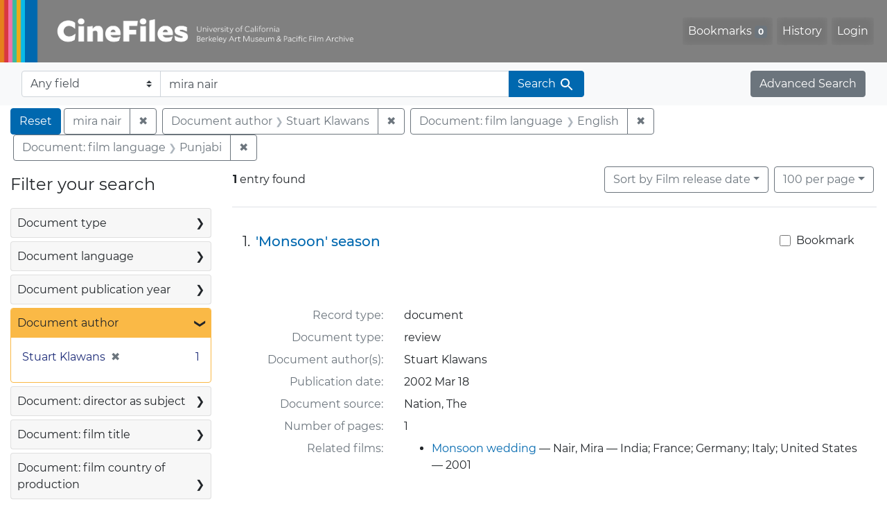

--- FILE ---
content_type: text/html; charset=UTF-8
request_url: https://cinefiles.bampfa.berkeley.edu/?f%5Bauthor_ss%5D%5B%5D=Stuart+Klawans&f%5Bfilmlanguage_ss%5D%5B%5D=English&f%5Bfilmlanguage_ss%5D%5B%5D=Punjabi&per_page=100&q=mira+nair&search_field=text&sort=film_year_ss+asc
body_size: 1876
content:
<!DOCTYPE html>
<html lang="en">
<head>
    <meta charset="utf-8">
    <meta name="viewport" content="width=device-width, initial-scale=1">
    <title></title>
    <style>
        body {
            font-family: "Arial";
        }
    </style>
    <script type="text/javascript">
    window.awsWafCookieDomainList = [];
    window.gokuProps = {
"key":"AQIDAHjcYu/GjX+QlghicBgQ/7bFaQZ+m5FKCMDnO+vTbNg96AGnsJGnZ+3aiBJ/OvDq3uT9AAAAfjB8BgkqhkiG9w0BBwagbzBtAgEAMGgGCSqGSIb3DQEHATAeBglghkgBZQMEAS4wEQQMxaKLzRMrU29Lf6EdAgEQgDtig2yrir3gPRVdxMqIGGw1Hb741cNKtHbFzZ1HZ4B5AOjsgVtnYORvr/DOeiRwS/PKS6mDt9IeUcsXhQ==",
          "iv":"CgAFiDiTuwAABk1k",
          "context":"osxBtdVo8FQkZq8wk3OaDVF7ue2b8trE0Y4RzjQjnIRJS/BqwGIEkK8herCwYzB9Oh2S/bMfbElDY3/woquXtxGtvS1o2RXiuExzlZg5HYRQjbAa5Umw1iefpFkXUdp8x+jApkobisRleP3XNHWQsDlWUclbMMQx0i0Hg+kf6l4T7Erj1ZYKrAhWCARU6TWHbhvhe707w7bZb+GNvxryfwgt7emV/BwMbAnau/1oS/BIOew0p/c/Et8nOOPA4kQt1ZepphbF/pmcPCZ5M7P3Q32jmmvl2EWP1KU4WWMfNuik2aspVmj3NOwBJGnNLezFtl3Q6OMJ+2/gpE2Z/oGG4TbTAv+lnnnpN/sRFv04wItWZsiij6T0+A=="
};
    </script>
    <script src="https://974b475a716f.9203e88a.us-west-2.token.awswaf.com/974b475a716f/17c49ca3d867/797901c5f1ed/challenge.js"></script>
</head>
<body>
    <div id="challenge-container"></div>
    <script type="text/javascript">
        AwsWafIntegration.saveReferrer();
        AwsWafIntegration.checkForceRefresh().then((forceRefresh) => {
            if (forceRefresh) {
                AwsWafIntegration.forceRefreshToken().then(() => {
                    window.location.reload(true);
                });
            } else {
                AwsWafIntegration.getToken().then(() => {
                    window.location.reload(true);
                });
            }
        });
    </script>
    <noscript>
        <h1>JavaScript is disabled</h1>
        In order to continue, we need to verify that you're not a robot.
        This requires JavaScript. Enable JavaScript and then reload the page.
    </noscript>
</body>
</html>

--- FILE ---
content_type: text/html; charset=utf-8
request_url: https://cinefiles.bampfa.berkeley.edu/?f%5Bauthor_ss%5D%5B%5D=Stuart+Klawans&f%5Bfilmlanguage_ss%5D%5B%5D=English&f%5Bfilmlanguage_ss%5D%5B%5D=Punjabi&per_page=100&q=mira+nair&search_field=text&sort=film_year_ss+asc
body_size: 7498
content:



<!DOCTYPE html>
<html class="no-js" lang="en">
  <head>
    <!-- Google tag (gtag.js) -->
    <!-- CS-9131 -->
    <script async src="https://www.googletagmanager.com/gtag/js?id=G-F36LY096KS"></script>
    <script>
      window.dataLayer = window.dataLayer || [];
      function gtag(){dataLayer.push(arguments);}
      gtag('js', new Date());

      gtag('config', 'G-F36LY096KS');
    </script>

    <!-- HMP-380 -->
    <script async src='https://siteimproveanalytics.com/js/siteanalyze_6294756.js'></script>

    <meta charset="utf-8">
    <meta http-equiv="Content-Type" content="text/html; charset=utf-8">
    <meta name="viewport" content="width=device-width, initial-scale=1, shrink-to-fit=no">

    <!-- Internet Explorer use the highest version available -->
    <meta http-equiv="X-UA-Compatible" content="IE=edge">

    <title>mira nair / Document author: Stuart Klawans / Document: film language: English and Punjabi - CineFiles Search Results</title>
    <link href="https://cinefiles.bampfa.berkeley.edu/catalog/opensearch.xml" title="CineFiles" type="application/opensearchdescription+xml" rel="search" />
    <link rel="icon" type="image/x-icon" href="/assets/favicon-1f0110409ab0fbad9ace613013f97b1a538d058ac625dd929274d5dfd74bc92f.png" />
    <link rel="stylesheet" href="/assets/application-d20ef64e485579514ca28bd1390269d6b0f037c6aa05b5cc5a8bce1180a6c68c.css" media="all" />
    <script src="/assets/application-259ee017fd9a8722ab452651f01d10bf484797daee30149bf2e2b61549316aa7.js"></script>

    <meta name="csrf-param" content="authenticity_token" />
<meta name="csrf-token" content="b2n56zLQbudT41AUn7nA7fdgDllFhJQDsQTiQe99UDEwv_FsnyTbWV2qrTrMuoCQx-JHMfpK0C0c3tGibzjVwg" />
      <meta name="totalResults" content="1" />
<meta name="startIndex" content="0" />
<meta name="itemsPerPage" content="100" />

  <link rel="alternate" type="application/rss+xml" title="RSS for results" href="/catalog.rss?f%5Bauthor_ss%5D%5B%5D=Stuart+Klawans&amp;f%5Bfilmlanguage_ss%5D%5B%5D=English&amp;f%5Bfilmlanguage_ss%5D%5B%5D=Punjabi&amp;per_page=100&amp;q=mira+nair&amp;search_field=text&amp;sort=film_year_ss+asc" />
  <link rel="alternate" type="application/atom+xml" title="Atom for results" href="/catalog.atom?f%5Bauthor_ss%5D%5B%5D=Stuart+Klawans&amp;f%5Bfilmlanguage_ss%5D%5B%5D=English&amp;f%5Bfilmlanguage_ss%5D%5B%5D=Punjabi&amp;per_page=100&amp;q=mira+nair&amp;search_field=text&amp;sort=film_year_ss+asc" />
  <link rel="alternate" type="application/json" title="JSON" href="/catalog.json?f%5Bauthor_ss%5D%5B%5D=Stuart+Klawans&amp;f%5Bfilmlanguage_ss%5D%5B%5D=English&amp;f%5Bfilmlanguage_ss%5D%5B%5D=Punjabi&amp;per_page=100&amp;q=mira+nair&amp;search_field=text&amp;sort=film_year_ss+asc" />


    <meta name="twitter:card" content="summary_large_image"/>
<meta name="twitter:site" content="@bampfa"/>
  <meta property="og:url"         content="https://cinefiles.bampfa.berkeley.edu/"/>
  <meta property="og:title"       content="CineFiles" />
  <meta property="og:creator" content="UC Berkeley Art Museum and Pacific Film Archive" />
  <meta property="og:description" content="CineFiles is a free online database of film documentation and ephemera" />
  <meta property="og:image"       content="https://cinefiles.bampfa.berkeley.edu/site_image.jpg" />
  <meta property="twitter:image:alt" content="Three frames of film from Bruce Baillie's All My Life"/>



  </head>
  <body class="blacklight-catalog blacklight-catalog-index">
    <nav id="skip-link" role="navigation" aria-label="Skip links">
      <a class="element-invisible element-focusable rounded-bottom py-2 px-3" data-turbolinks="false" href="#search_field">Skip to search</a>
      <a class="element-invisible element-focusable rounded-bottom py-2 px-3" data-turbolinks="false" href="#main-container">Skip to main content</a>
          <a class="element-invisible element-focusable rounded-bottom py-2 px-3" data-turbolinks="false" href="#documents">Skip to first result</a>

    </nav>
    <nav class="navbar navbar-expand-md navbar-dark bg-dark topbar p-0 pr-3" role="navigation">
  <div class="container-fluid p-0">
    <a class="navbar-brand m-0 p-0" href="/" title="CineFiles homepage">
      <img src="/header-cinefiles.png" alt="cinefiles banner logo, with multiple color stripes at left, the word cinefiles, and the phrase university of california berkeley art museum and pacific film archive">
    </a>
    <button class="navbar-toggler" type="button" data-toggle="collapse" data-bs-toggle="collapse" data-target="#user-util-collapse" data-bs-target="#user-util-collapse" aria-controls="user-util-collapse" aria-expanded="false" aria-label="Toggle navigation">
      <span class="navbar-toggler-icon"></span>
    </button>
    <div class="collapse navbar-collapse justify-content-md-end pl-2 pl-md-0" id="user-util-collapse">
      <ul aria-label="main navigation links" class="navbar-nav">
  
    <li class="nav-item"><a id="bookmarks_nav" class="nav-link" href="/bookmarks">
  Bookmarks
<span class="badge badge-secondary bg-secondary" data-role='bookmark-counter'>0</span>
</a></li>

    <li class="nav-item"><a aria-label="Search History" class="nav-link" href="/search_history">History</a>
</li>

    <li class="nav-item">
      <a class="nav-link" href="/users/sign_in">Login</a>
    </li>
</ul>

    </div>
  </div>
</nav>

<div class="navbar navbar-search bg-light mb-1" role="search">
  <div class="container-fluid">
    <form class="search-query-form" action="https://cinefiles.bampfa.berkeley.edu/" accept-charset="UTF-8" method="get">
  <input type="hidden" name="f[author_ss][]" value="Stuart Klawans" autocomplete="off" />
<input type="hidden" name="f[filmlanguage_ss][]" value="English" autocomplete="off" />
<input type="hidden" name="f[filmlanguage_ss][]" value="Punjabi" autocomplete="off" />
<input type="hidden" name="per_page" value="100" autocomplete="off" />
<input type="hidden" name="sort" value="film_year_ss asc" autocomplete="off" />
    <label for="search-bar-search_field" class="sr-only visually-hidden">Search in</label>
  <div class="input-group">
    

      <select name="search_field" id="search-bar-search_field" class="custom-select form-select search-field" autocomplete="off"><option selected="selected" value="text">Any field</option>
<option value="doctype_txt">Document type</option>
<option value="source_txt">Document source</option>
<option value="author_txt">Document author</option>
<option value="doclanguage_txt">Document language</option>
<option value="pubdate_txt">Document publication year</option>
<option value="director_txt">Document: director as subject</option>
<option value="title_txt">Document: film title</option>
<option value="country_txt">Document: film country</option>
<option value="filmyear_txt">Document: film year</option>
<option value="filmlanguage_txt">Document: film language</option>
<option value="docnamesubject_txt">Document name subject</option>
<option value="film_id_ss">Film ID</option></select>

    <input type="text" name="q" id="search-bar-q" value="mira nair" placeholder="Enter a few keywords here to get started..." class="search-q q form-control rounded-0" autocomplete="on" aria-label="search for keywords" data-autocomplete-enabled="false" />

    <span class="input-group-append">
      
      <button class="btn btn-primary search-btn" type="submit" id="search-bar-search"><span class="submit-search-text">Search</span><span class="blacklight-icons blacklight-icon-search" aria-hidden="true"><?xml version="1.0"?>
<svg width="24" height="24" viewBox="0 0 24 24" role="img">
  <path fill="none" d="M0 0h24v24H0V0z"/>
  <path d="M15.5 14h-.79l-.28-.27C15.41 12.59 16 11.11 16 9.5 16 5.91 13.09 3 9.5 3S3 5.91 3 9.5 5.91 16 9.5 16c1.61 0 3.09-.59 4.23-1.57l.27.28v.79l5 4.99L20.49 19l-4.99-5zm-6 0C7.01 14 5 11.99 5 9.5S7.01 5 9.5 5 14 7.01 14 9.5 11.99 14 9.5 14z"/>
</svg>
</span></button>
    </span>
  </div>
</form>

    <a class="advanced_search btn btn-secondary" href="/advanced?f%5Bauthor_ss%5D%5B%5D=Stuart+Klawans&amp;f%5Bfilmlanguage_ss%5D%5B%5D=English&amp;f%5Bfilmlanguage_ss%5D%5B%5D=Punjabi&amp;per_page=100&amp;q=mira+nair&amp;search_field=text&amp;sort=film_year_ss+asc">Advanced Search</a>
  </div>
</div>

  <main id="main-container" class="container-fluid" role="main" aria-label="Main content">
      <h1 class="sr-only visually-hidden top-content-title">Search</h1>

      <div id="appliedParams" class="clearfix constraints-container">
      <h2 class="sr-only visually-hidden">Search Constraints</h2>

      <a class="catalog_startOverLink btn btn-primary" aria-label="Reset Search" href="/">Reset</a>

      <span class="constraints-label sr-only visually-hidden">You searched for:</span>
      
<span class="btn-group applied-filter constraint query">
  <span class="constraint-value btn btn-outline-secondary">
      <span class="filter-value">mira nair</span>
  </span>
    <a class="btn btn-outline-secondary remove" href="/?f%5Bauthor_ss%5D%5B%5D=Stuart+Klawans&amp;f%5Bfilmlanguage_ss%5D%5B%5D=English&amp;f%5Bfilmlanguage_ss%5D%5B%5D=Punjabi&amp;per_page=100&amp;search_field=text&amp;sort=film_year_ss+asc">
      <span class="remove-icon" aria-hidden="true">✖</span>
      <span class="sr-only visually-hidden">
        Remove constraint mira nair
      </span>
</a></span>


<span class="btn-group applied-filter constraint filter filter-author_ss">
  <span class="constraint-value btn btn-outline-secondary">
      <span class="filter-name">Document author</span>
      <span class="filter-value">Stuart Klawans</span>
  </span>
    <a class="btn btn-outline-secondary remove" href="/?f%5Bfilmlanguage_ss%5D%5B%5D=English&amp;f%5Bfilmlanguage_ss%5D%5B%5D=Punjabi&amp;per_page=100&amp;q=mira+nair&amp;search_field=text&amp;sort=film_year_ss+asc">
      <span class="remove-icon" aria-hidden="true">✖</span>
      <span class="sr-only visually-hidden">
        Remove constraint Document author: Stuart Klawans
      </span>
</a></span>



<span class="btn-group applied-filter constraint filter filter-filmlanguage_ss">
  <span class="constraint-value btn btn-outline-secondary">
      <span class="filter-name">Document: film language</span>
      <span class="filter-value">English</span>
  </span>
    <a class="btn btn-outline-secondary remove" href="/?f%5Bauthor_ss%5D%5B%5D=Stuart+Klawans&amp;f%5Bfilmlanguage_ss%5D%5B%5D=Punjabi&amp;per_page=100&amp;q=mira+nair&amp;search_field=text&amp;sort=film_year_ss+asc">
      <span class="remove-icon" aria-hidden="true">✖</span>
      <span class="sr-only visually-hidden">
        Remove constraint Document: film language: English
      </span>
</a></span>



<span class="btn-group applied-filter constraint filter filter-filmlanguage_ss">
  <span class="constraint-value btn btn-outline-secondary">
      <span class="filter-name">Document: film language</span>
      <span class="filter-value">Punjabi</span>
  </span>
    <a class="btn btn-outline-secondary remove" href="/?f%5Bauthor_ss%5D%5B%5D=Stuart+Klawans&amp;f%5Bfilmlanguage_ss%5D%5B%5D=English&amp;per_page=100&amp;q=mira+nair&amp;search_field=text&amp;sort=film_year_ss+asc">
      <span class="remove-icon" aria-hidden="true">✖</span>
      <span class="sr-only visually-hidden">
        Remove constraint Document: film language: Punjabi
      </span>
</a></span>


    </div>



    <div class="row">
  <div class="col-md-12">
    <div id="main-flashes">
      <div class="flash_messages">
    
    
    
    
</div>

    </div>
  </div>
</div>


    <div class="row">
          <section id="content" class="col-lg-9 order-last" aria-label="search results">
      
  





<div id="sortAndPerPage" class="sort-pagination d-md-flex justify-content-between" role="navigation" aria-label="Results">
  <section class="pagination">
      <div class="page-links">
      <span class="page-entries">
        <strong>1</strong> entry found
      </span>
    </div>

</section>

  <div class="search-widgets">
          <div id="sort-dropdown" class="btn-group sort-dropdown">
  <button name="button" type="submit" class="btn btn-outline-secondary dropdown-toggle" aria-expanded="false" data-toggle="dropdown" data-bs-toggle="dropdown">Sort<span class="d-none d-sm-inline"> by Film release date</span><span class="caret"></span></button>

  <div class="dropdown-menu" role="menu">
      <a class="dropdown-item " role="menuitem" href="/?f%5Bauthor_ss%5D%5B%5D=Stuart+Klawans&amp;f%5Bfilmlanguage_ss%5D%5B%5D=English&amp;f%5Bfilmlanguage_ss%5D%5B%5D=Punjabi&amp;per_page=100&amp;q=mira+nair&amp;search_field=text&amp;sort=common_title_ss+asc">Title A-Z</a>
      <a class="dropdown-item " role="menuitem" href="/?f%5Bauthor_ss%5D%5B%5D=Stuart+Klawans&amp;f%5Bfilmlanguage_ss%5D%5B%5D=English&amp;f%5Bfilmlanguage_ss%5D%5B%5D=Punjabi&amp;per_page=100&amp;q=mira+nair&amp;search_field=text&amp;sort=common_title_ss+desc">Title Z-A</a>
      <a class="dropdown-item " role="menuitem" href="/?f%5Bauthor_ss%5D%5B%5D=Stuart+Klawans&amp;f%5Bfilmlanguage_ss%5D%5B%5D=English&amp;f%5Bfilmlanguage_ss%5D%5B%5D=Punjabi&amp;per_page=100&amp;q=mira+nair&amp;search_field=text&amp;sort=pubdatescalar_s+asc">Document publication date</a>
      <a class="dropdown-item active" role="menuitem" aria-current="page" href="/?f%5Bauthor_ss%5D%5B%5D=Stuart+Klawans&amp;f%5Bfilmlanguage_ss%5D%5B%5D=English&amp;f%5Bfilmlanguage_ss%5D%5B%5D=Punjabi&amp;per_page=100&amp;q=mira+nair&amp;search_field=text&amp;sort=film_year_ss+asc">Film release date</a>
  </div>
</div>



          <span class="sr-only visually-hidden">Number of results to display per page</span>
  <div id="per_page-dropdown" class="btn-group per_page-dropdown">
  <button name="button" type="submit" class="btn btn-outline-secondary dropdown-toggle" aria-expanded="false" data-toggle="dropdown" data-bs-toggle="dropdown">100<span class="sr-only visually-hidden"> per page</span><span class="d-none d-sm-inline"> per page</span><span class="caret"></span></button>

  <div class="dropdown-menu" role="menu">
      <a class="dropdown-item " role="menuitem" href="/?f%5Bauthor_ss%5D%5B%5D=Stuart+Klawans&amp;f%5Bfilmlanguage_ss%5D%5B%5D=English&amp;f%5Bfilmlanguage_ss%5D%5B%5D=Punjabi&amp;per_page=10&amp;q=mira+nair&amp;search_field=text&amp;sort=film_year_ss+asc">10<span class="sr-only visually-hidden"> per page</span></a>
      <a class="dropdown-item " role="menuitem" href="/?f%5Bauthor_ss%5D%5B%5D=Stuart+Klawans&amp;f%5Bfilmlanguage_ss%5D%5B%5D=English&amp;f%5Bfilmlanguage_ss%5D%5B%5D=Punjabi&amp;per_page=20&amp;q=mira+nair&amp;search_field=text&amp;sort=film_year_ss+asc">20<span class="sr-only visually-hidden"> per page</span></a>
      <a class="dropdown-item " role="menuitem" href="/?f%5Bauthor_ss%5D%5B%5D=Stuart+Klawans&amp;f%5Bfilmlanguage_ss%5D%5B%5D=English&amp;f%5Bfilmlanguage_ss%5D%5B%5D=Punjabi&amp;per_page=50&amp;q=mira+nair&amp;search_field=text&amp;sort=film_year_ss+asc">50<span class="sr-only visually-hidden"> per page</span></a>
      <a class="dropdown-item active" role="menuitem" aria-current="page" href="/?f%5Bauthor_ss%5D%5B%5D=Stuart+Klawans&amp;f%5Bfilmlanguage_ss%5D%5B%5D=English&amp;f%5Bfilmlanguage_ss%5D%5B%5D=Punjabi&amp;per_page=100&amp;q=mira+nair&amp;search_field=text&amp;sort=film_year_ss+asc">100<span class="sr-only visually-hidden"> per page</span></a>
  </div>
</div>


        

</div>
</div>


<h2 class="sr-only visually-hidden">Search Results</h2>

  <div id="documents" class="documents-list" tabindex="-1">
  <article data-document-id="49329" data-document-counter="1" itemscope="itemscope" itemtype="http://schema.org/Thing" class="document document-position-1">
  
        <div class="documentHeader row">

  <h3 class="index_title document-title-heading col-sm-9 col-lg-10">
      <span class="document-counter">
        1. 
      </span>
    <a data-context-href="/catalog/49329/track?counter=1&amp;document_id=49329&amp;per_page=100&amp;search_id=129837159" href="/catalog/49329">&#39;Monsoon&#39; season</a>
  </h3>

      <div class="index-document-functions col-sm-3 col-lg-2">
        <form class="bookmark-toggle" data-doc-id="49329" data-present="In Bookmarks&lt;span class=&quot;sr-only&quot;&gt;: document titled &#39;Monsoon&#39; season. Search result 1&lt;/span&gt;" data-absent="Bookmark &lt;span class=&quot;sr-only&quot;&gt;document titled &#39;Monsoon&#39; season. Search result 1&lt;/span&gt;" data-inprogress="Saving..." action="/bookmarks/49329" accept-charset="UTF-8" method="post"><input type="hidden" name="_method" value="put" autocomplete="off" /><input type="hidden" name="authenticity_token" value="NOUfwp7RnM3cGvUNt2nr14YIvVblsXPO_NV5bCLb8Pgkq4ZWXfcspYJ33MNvBaFOixs7kLSGLZLYkF0LPQImeg" autocomplete="off" />
  <input type="submit" name="commit" value="Bookmark" id="bookmark_toggle_49329" class="bookmark-add btn btn-outline-secondary" data-disable-with="Bookmark" />
</form>


</div>

</div>


  <div class="document-thumbnail">
      <a data-context-href="/catalog/49329/track?counter=1&amp;document_id=49329&amp;per_page=100&amp;search_id=129837159" aria-hidden="true" tabindex="-1" href="/catalog/49329"><img alt="review titled 'Monsoon' season, source: Nation, The" src="https://webapps.cspace.berkeley.edu/cinefiles/imageserver/blobs/d23da12b-5e7d-40ee-bfbf/derivatives/Medium/content" /></a>
  </div>

<dl class="document-metadata dl-invert row">
    <dt class="blacklight-common_doctype_s col-md-3">    Record type:
</dt>
  <dd class="col-md-9 blacklight-common_doctype_s">    document
</dd>

    <dt class="blacklight-doctype_s col-md-3">    Document type:
</dt>
  <dd class="col-md-9 blacklight-doctype_s">    review
</dd>

    <dt class="blacklight-author_ss col-md-3">    Document author(s):
</dt>
  <dd class="col-md-9 blacklight-author_ss">    Stuart Klawans
</dd>

    <dt class="blacklight-pubdate_s col-md-3">    Publication date:
</dt>
  <dd class="col-md-9 blacklight-pubdate_s">    2002 Mar 18
</dd>

    <dt class="blacklight-source_s col-md-3">    Document source:
</dt>
  <dd class="col-md-9 blacklight-source_s">    Nation, The
</dd>

    <dt class="blacklight-pages_s col-md-3">    Number of pages:
</dt>
  <dd class="col-md-9 blacklight-pages_s">    1
</dd>

    <dt class="blacklight-film_info_ss col-md-3">    Related films:
</dt>
  <dd class="col-md-9 blacklight-film_info_ss">    <div><ul><li><a href="/catalog/pfafilm30953">Monsoon wedding</a> — Nair, Mira — India; France; Germany; Italy; United States — 2001</li></ul></div>
</dd>

</dl>



  
</article>
</div>





    </section>

    <section id="sidebar" class="page-sidebar col-lg-3 order-first" aria-label="limit your search">
          <div id="facets" class="facets sidenav facets-toggleable-md">
  <div class="facets-header">
    <h2 class="facets-heading">Filter your search</h2>

    <button class="navbar-toggler navbar-toggler-right" type="button" data-toggle="collapse" data-target="#facet-panel-collapse" data-bs-toggle="collapse" data-bs-target="#facet-panel-collapse" aria-controls="facet-panel-collapse" aria-expanded="false" aria-label="Toggle facets">
      <span class="navbar-toggler-icon"></span>
</button>  </div>

  <div id="facet-panel-collapse" class="facets-collapse collapse">
      <div class="card facet-limit blacklight-doctype_s ">
  <h3 class="card-header p-0 facet-field-heading" id="facet-doctype_s-header">
    <button
      type="button"
      class="btn w-100 d-block btn-block p-2 text-start text-left collapse-toggle collapsed"
      data-toggle="collapse"
      data-bs-toggle="collapse"
      data-target="#facet-doctype_s"
      data-bs-target="#facet-doctype_s"
      aria-expanded="false"
    >
          Document type

      <span aria-hidden="true">❯</span>
    </button>
  </h3>
  <div
    id="facet-doctype_s"
    aria-labelledby="facet-doctype_s-header"
    class="panel-collapse facet-content collapse "
    role="region"
  >
    <div class="card-body">
              
    <ul aria-label="Document type options" class="facet-values list-unstyled">
      <li><span class="facet-label"><a class="facet-select" rel="nofollow" href="/?f%5Bauthor_ss%5D%5B%5D=Stuart+Klawans&amp;f%5Bdoctype_s%5D%5B%5D=review&amp;f%5Bfilmlanguage_ss%5D%5B%5D=English&amp;f%5Bfilmlanguage_ss%5D%5B%5D=Punjabi&amp;per_page=100&amp;q=mira+nair&amp;search_field=text&amp;sort=film_year_ss+asc">review</a></span><span class="facet-count">1<span class="sr-only"> objects</span></span></li>
    </ul>




    </div>
  </div>
</div>

<div class="card facet-limit blacklight-doclanguage_ss ">
  <h3 class="card-header p-0 facet-field-heading" id="facet-doclanguage_ss-header">
    <button
      type="button"
      class="btn w-100 d-block btn-block p-2 text-start text-left collapse-toggle collapsed"
      data-toggle="collapse"
      data-bs-toggle="collapse"
      data-target="#facet-doclanguage_ss"
      data-bs-target="#facet-doclanguage_ss"
      aria-expanded="false"
    >
          Document language

      <span aria-hidden="true">❯</span>
    </button>
  </h3>
  <div
    id="facet-doclanguage_ss"
    aria-labelledby="facet-doclanguage_ss-header"
    class="panel-collapse facet-content collapse "
    role="region"
  >
    <div class="card-body">
              
    <ul aria-label="Document language options" class="facet-values list-unstyled">
      <li><span class="facet-label"><a class="facet-select" rel="nofollow" href="/?f%5Bauthor_ss%5D%5B%5D=Stuart+Klawans&amp;f%5Bdoclanguage_ss%5D%5B%5D=English&amp;f%5Bfilmlanguage_ss%5D%5B%5D=English&amp;f%5Bfilmlanguage_ss%5D%5B%5D=Punjabi&amp;per_page=100&amp;q=mira+nair&amp;search_field=text&amp;sort=film_year_ss+asc">English</a></span><span class="facet-count">1<span class="sr-only"> objects</span></span></li>
    </ul>




    </div>
  </div>
</div>

<div class="card facet-limit blacklight-pubdate_i ">
  <h3 class="card-header p-0 facet-field-heading" id="facet-pubdate_i-header">
    <button
      type="button"
      class="btn w-100 d-block btn-block p-2 text-start text-left collapse-toggle collapsed"
      data-toggle="collapse"
      data-bs-toggle="collapse"
      data-target="#facet-pubdate_i"
      data-bs-target="#facet-pubdate_i"
      aria-expanded="false"
    >
          Document publication year

      <span aria-hidden="true">❯</span>
    </button>
  </h3>
  <div
    id="facet-pubdate_i"
    aria-labelledby="facet-pubdate_i-header"
    class="panel-collapse facet-content collapse "
    role="region"
  >
    <div class="card-body">
          <div class="limit_content range_limit pubdate_i-config blrl-plot-config">

      <!-- no results profile if missing is selected -->
        <!-- you can hide this if you want, but it has to be on page if you want
             JS slider and calculated facets to show up, JS sniffs it. -->
        <div class="profile">

              <div class="distribution subsection chart_js">
                <!-- if  we already fetched segments from solr, display them
                     here. Otherwise, display a link to fetch them, which JS
                     will AJAX fetch.  -->
                  <a class="load_distribution" href="https://cinefiles.bampfa.berkeley.edu/catalog/range_limit?f%5Bauthor_ss%5D%5B%5D=Stuart+Klawans&amp;f%5Bfilmlanguage_ss%5D%5B%5D=English&amp;f%5Bfilmlanguage_ss%5D%5B%5D=Punjabi&amp;per_page=100&amp;q=mira+nair&amp;range_end=2002&amp;range_field=pubdate_i&amp;range_start=2002&amp;search_field=text&amp;sort=film_year_ss+asc">View distribution</a>
              </div>
            <p class="range subsection slider_js">
              Current results range from <span class="min">2002</span> to <span class="max">2002</span>
            </p>
        </div>

        <form class="range_limit subsection form-inline range_pubdate_i d-flex justify-content-center" action="https://cinefiles.bampfa.berkeley.edu/" accept-charset="UTF-8" method="get">
  <input type="hidden" name="f[author_ss][]" value="Stuart Klawans" autocomplete="off" />
<input type="hidden" name="f[filmlanguage_ss][]" value="English" autocomplete="off" />
<input type="hidden" name="f[filmlanguage_ss][]" value="Punjabi" autocomplete="off" />
<input type="hidden" name="per_page" value="100" autocomplete="off" />
<input type="hidden" name="q" value="mira nair" autocomplete="off" />
<input type="hidden" name="search_field" value="text" autocomplete="off" />
<input type="hidden" name="sort" value="film_year_ss asc" autocomplete="off" />

  <div class="input-group input-group-sm mb-3 flex-nowrap range-limit-input-group">
    <input type="number" name="range[pubdate_i][begin]" id="range-pubdate_i-begin" class="form-control text-center range_begin" /><label class="sr-only visually-hidden" for="range-pubdate_i-begin">Document publication year range begin</label>
    <input type="number" name="range[pubdate_i][end]" id="range-pubdate_i-end" class="form-control text-center range_end" /><label class="sr-only visually-hidden" for="range-pubdate_i-end">Document publication year range end</label>
    <div class="input-group-append">
      <input type="submit" value="Apply" class="submit btn btn-secondary" aria-label="Apply Document publication year range limits" data-disable-with="Apply" />
    </div>
  </div>
</form>

        <div class="more_facets"><a data-blacklight-modal="trigger" href="/catalog/facet/pubdate_i?f%5Bauthor_ss%5D%5B%5D=Stuart+Klawans&amp;f%5Bfilmlanguage_ss%5D%5B%5D=English&amp;f%5Bfilmlanguage_ss%5D%5B%5D=Punjabi&amp;per_page=100&amp;q=mira+nair&amp;search_field=text&amp;sort=film_year_ss+asc">View larger <span aria-hidden="true">&raquo;</span><span class="sr-only">Document publication year</span></a></div>

    </div>


    </div>
  </div>
</div>

<div class="card facet-limit blacklight-author_ss facet-limit-active">
  <h3 class="card-header p-0 facet-field-heading" id="facet-author_ss-header">
    <button
      type="button"
      class="btn w-100 d-block btn-block p-2 text-start text-left collapse-toggle "
      data-toggle="collapse"
      data-bs-toggle="collapse"
      data-target="#facet-author_ss"
      data-bs-target="#facet-author_ss"
      aria-expanded="true"
    >
          Document author

      <span aria-hidden="true">❯</span>
    </button>
  </h3>
  <div
    id="facet-author_ss"
    aria-labelledby="facet-author_ss-header"
    class="panel-collapse facet-content collapse show"
    role="region"
  >
    <div class="card-body">
              
    <ul aria-label="Document author options" class="facet-values list-unstyled">
      <li><span class="facet-label"><span class="selected">Stuart Klawans</span><a class="remove" rel="nofollow" href="/?f%5Bfilmlanguage_ss%5D%5B%5D=English&amp;f%5Bfilmlanguage_ss%5D%5B%5D=Punjabi&amp;per_page=100&amp;q=mira+nair&amp;search_field=text&amp;sort=film_year_ss+asc"><span class="remove-icon" aria-hidden="true">✖</span><span class="sr-only visually-hidden">Remove constraint Document author: Stuart Klawans</span></a></span><span class="selected facet-count">1<span class="sr-only"> objects</span></span></li>
    </ul>




    </div>
  </div>
</div>

<div class="card facet-limit blacklight-director_ss ">
  <h3 class="card-header p-0 facet-field-heading" id="facet-director_ss-header">
    <button
      type="button"
      class="btn w-100 d-block btn-block p-2 text-start text-left collapse-toggle collapsed"
      data-toggle="collapse"
      data-bs-toggle="collapse"
      data-target="#facet-director_ss"
      data-bs-target="#facet-director_ss"
      aria-expanded="false"
    >
          Document: director as subject

      <span aria-hidden="true">❯</span>
    </button>
  </h3>
  <div
    id="facet-director_ss"
    aria-labelledby="facet-director_ss-header"
    class="panel-collapse facet-content collapse "
    role="region"
  >
    <div class="card-body">
              
    <ul aria-label="Document: director as subject options" class="facet-values list-unstyled">
      <li><span class="facet-label"><a class="facet-select" rel="nofollow" href="/?f%5Bauthor_ss%5D%5B%5D=Stuart+Klawans&amp;f%5Bdirector_ss%5D%5B%5D=Nair%2C+Mira&amp;f%5Bfilmlanguage_ss%5D%5B%5D=English&amp;f%5Bfilmlanguage_ss%5D%5B%5D=Punjabi&amp;per_page=100&amp;q=mira+nair&amp;search_field=text&amp;sort=film_year_ss+asc">Nair, Mira</a></span><span class="facet-count">1<span class="sr-only"> objects</span></span></li>
    </ul>




    </div>
  </div>
</div>

<div class="card facet-limit blacklight-filmtitle_ss ">
  <h3 class="card-header p-0 facet-field-heading" id="facet-filmtitle_ss-header">
    <button
      type="button"
      class="btn w-100 d-block btn-block p-2 text-start text-left collapse-toggle collapsed"
      data-toggle="collapse"
      data-bs-toggle="collapse"
      data-target="#facet-filmtitle_ss"
      data-bs-target="#facet-filmtitle_ss"
      aria-expanded="false"
    >
          Document: film title

      <span aria-hidden="true">❯</span>
    </button>
  </h3>
  <div
    id="facet-filmtitle_ss"
    aria-labelledby="facet-filmtitle_ss-header"
    class="panel-collapse facet-content collapse "
    role="region"
  >
    <div class="card-body">
              
    <ul aria-label="Document: film title options" class="facet-values list-unstyled">
      <li><span class="facet-label"><a class="facet-select" rel="nofollow" href="/?f%5Bauthor_ss%5D%5B%5D=Stuart+Klawans&amp;f%5Bfilmlanguage_ss%5D%5B%5D=English&amp;f%5Bfilmlanguage_ss%5D%5B%5D=Punjabi&amp;f%5Bfilmtitle_ss%5D%5B%5D=Monsoon+wedding&amp;per_page=100&amp;q=mira+nair&amp;search_field=text&amp;sort=film_year_ss+asc">Monsoon wedding</a></span><span class="facet-count">1<span class="sr-only"> objects</span></span></li>
    </ul>




    </div>
  </div>
</div>

<div class="card facet-limit blacklight-country_ss ">
  <h3 class="card-header p-0 facet-field-heading" id="facet-country_ss-header">
    <button
      type="button"
      class="btn w-100 d-block btn-block p-2 text-start text-left collapse-toggle collapsed"
      data-toggle="collapse"
      data-bs-toggle="collapse"
      data-target="#facet-country_ss"
      data-bs-target="#facet-country_ss"
      aria-expanded="false"
    >
          Document: film country of production

      <span aria-hidden="true">❯</span>
    </button>
  </h3>
  <div
    id="facet-country_ss"
    aria-labelledby="facet-country_ss-header"
    class="panel-collapse facet-content collapse "
    role="region"
  >
    <div class="card-body">
              
    <ul aria-label="Document: film country of production options" class="facet-values list-unstyled">
      <li><span class="facet-label"><a class="facet-select" rel="nofollow" href="/?f%5Bauthor_ss%5D%5B%5D=Stuart+Klawans&amp;f%5Bcountry_ss%5D%5B%5D=France&amp;f%5Bfilmlanguage_ss%5D%5B%5D=English&amp;f%5Bfilmlanguage_ss%5D%5B%5D=Punjabi&amp;per_page=100&amp;q=mira+nair&amp;search_field=text&amp;sort=film_year_ss+asc">France</a></span><span class="facet-count">1<span class="sr-only"> objects</span></span></li><li><span class="facet-label"><a class="facet-select" rel="nofollow" href="/?f%5Bauthor_ss%5D%5B%5D=Stuart+Klawans&amp;f%5Bcountry_ss%5D%5B%5D=Germany&amp;f%5Bfilmlanguage_ss%5D%5B%5D=English&amp;f%5Bfilmlanguage_ss%5D%5B%5D=Punjabi&amp;per_page=100&amp;q=mira+nair&amp;search_field=text&amp;sort=film_year_ss+asc">Germany</a></span><span class="facet-count">1<span class="sr-only"> objects</span></span></li><li><span class="facet-label"><a class="facet-select" rel="nofollow" href="/?f%5Bauthor_ss%5D%5B%5D=Stuart+Klawans&amp;f%5Bcountry_ss%5D%5B%5D=India&amp;f%5Bfilmlanguage_ss%5D%5B%5D=English&amp;f%5Bfilmlanguage_ss%5D%5B%5D=Punjabi&amp;per_page=100&amp;q=mira+nair&amp;search_field=text&amp;sort=film_year_ss+asc">India</a></span><span class="facet-count">1<span class="sr-only"> objects</span></span></li><li><span class="facet-label"><a class="facet-select" rel="nofollow" href="/?f%5Bauthor_ss%5D%5B%5D=Stuart+Klawans&amp;f%5Bcountry_ss%5D%5B%5D=Italy&amp;f%5Bfilmlanguage_ss%5D%5B%5D=English&amp;f%5Bfilmlanguage_ss%5D%5B%5D=Punjabi&amp;per_page=100&amp;q=mira+nair&amp;search_field=text&amp;sort=film_year_ss+asc">Italy</a></span><span class="facet-count">1<span class="sr-only"> objects</span></span></li><li><span class="facet-label"><a class="facet-select" rel="nofollow" href="/?f%5Bauthor_ss%5D%5B%5D=Stuart+Klawans&amp;f%5Bcountry_ss%5D%5B%5D=United+States&amp;f%5Bfilmlanguage_ss%5D%5B%5D=English&amp;f%5Bfilmlanguage_ss%5D%5B%5D=Punjabi&amp;per_page=100&amp;q=mira+nair&amp;search_field=text&amp;sort=film_year_ss+asc">United States</a></span><span class="facet-count">1<span class="sr-only"> objects</span></span></li>
    </ul>




    </div>
  </div>
</div>

<div class="card facet-limit blacklight-filmyear_ss ">
  <h3 class="card-header p-0 facet-field-heading" id="facet-filmyear_ss-header">
    <button
      type="button"
      class="btn w-100 d-block btn-block p-2 text-start text-left collapse-toggle collapsed"
      data-toggle="collapse"
      data-bs-toggle="collapse"
      data-target="#facet-filmyear_ss"
      data-bs-target="#facet-filmyear_ss"
      aria-expanded="false"
    >
          Document: film production year

      <span aria-hidden="true">❯</span>
    </button>
  </h3>
  <div
    id="facet-filmyear_ss"
    aria-labelledby="facet-filmyear_ss-header"
    class="panel-collapse facet-content collapse "
    role="region"
  >
    <div class="card-body">
              
    <ul aria-label="Document: film production year options" class="facet-values list-unstyled">
      <li><span class="facet-label"><a class="facet-select" rel="nofollow" href="/?f%5Bauthor_ss%5D%5B%5D=Stuart+Klawans&amp;f%5Bfilmlanguage_ss%5D%5B%5D=English&amp;f%5Bfilmlanguage_ss%5D%5B%5D=Punjabi&amp;f%5Bfilmyear_ss%5D%5B%5D=2001&amp;per_page=100&amp;q=mira+nair&amp;search_field=text&amp;sort=film_year_ss+asc">2001</a></span><span class="facet-count">1<span class="sr-only"> objects</span></span></li>
    </ul>




    </div>
  </div>
</div>

<div class="card facet-limit blacklight-filmlanguage_ss facet-limit-active">
  <h3 class="card-header p-0 facet-field-heading" id="facet-filmlanguage_ss-header">
    <button
      type="button"
      class="btn w-100 d-block btn-block p-2 text-start text-left collapse-toggle "
      data-toggle="collapse"
      data-bs-toggle="collapse"
      data-target="#facet-filmlanguage_ss"
      data-bs-target="#facet-filmlanguage_ss"
      aria-expanded="true"
    >
          Document: film language

      <span aria-hidden="true">❯</span>
    </button>
  </h3>
  <div
    id="facet-filmlanguage_ss"
    aria-labelledby="facet-filmlanguage_ss-header"
    class="panel-collapse facet-content collapse show"
    role="region"
  >
    <div class="card-body">
              
    <ul aria-label="Document: film language options" class="facet-values list-unstyled">
      <li><span class="facet-label"><span class="selected">English</span><a class="remove" rel="nofollow" href="/?f%5Bauthor_ss%5D%5B%5D=Stuart+Klawans&amp;f%5Bfilmlanguage_ss%5D%5B%5D=Punjabi&amp;per_page=100&amp;q=mira+nair&amp;search_field=text&amp;sort=film_year_ss+asc"><span class="remove-icon" aria-hidden="true">✖</span><span class="sr-only visually-hidden">Remove constraint Document: film language: English</span></a></span><span class="selected facet-count">1<span class="sr-only"> objects</span></span></li><li><span class="facet-label"><a class="facet-select" rel="nofollow" href="/?f%5Bauthor_ss%5D%5B%5D=Stuart+Klawans&amp;f%5Bfilmlanguage_ss%5D%5B%5D=English&amp;f%5Bfilmlanguage_ss%5D%5B%5D=Punjabi&amp;f%5Bfilmlanguage_ss%5D%5B%5D=Hindi&amp;per_page=100&amp;q=mira+nair&amp;search_field=text&amp;sort=film_year_ss+asc">Hindi</a></span><span class="facet-count">1<span class="sr-only"> objects</span></span></li><li><span class="facet-label"><span class="selected">Punjabi</span><a class="remove" rel="nofollow" href="/?f%5Bauthor_ss%5D%5B%5D=Stuart+Klawans&amp;f%5Bfilmlanguage_ss%5D%5B%5D=English&amp;per_page=100&amp;q=mira+nair&amp;search_field=text&amp;sort=film_year_ss+asc"><span class="remove-icon" aria-hidden="true">✖</span><span class="sr-only visually-hidden">Remove constraint Document: film language: Punjabi</span></a></span><span class="selected facet-count">1<span class="sr-only"> objects</span></span></li><li><span class="facet-label"><a class="facet-select" rel="nofollow" href="/?f%5Bauthor_ss%5D%5B%5D=Stuart+Klawans&amp;f%5Bfilmlanguage_ss%5D%5B%5D=English&amp;f%5Bfilmlanguage_ss%5D%5B%5D=Punjabi&amp;f%5Bfilmlanguage_ss%5D%5B%5D=Urdu&amp;per_page=100&amp;q=mira+nair&amp;search_field=text&amp;sort=film_year_ss+asc">Urdu</a></span><span class="facet-count">1<span class="sr-only"> objects</span></span></li>
    </ul>




    </div>
  </div>
</div>

<div class="card facet-limit blacklight-film_year_i ">
  <h3 class="card-header p-0 facet-field-heading" id="facet-film_year_i-header">
    <button
      type="button"
      class="btn w-100 d-block btn-block p-2 text-start text-left collapse-toggle collapsed"
      data-toggle="collapse"
      data-bs-toggle="collapse"
      data-target="#facet-film_year_i"
      data-bs-target="#facet-film_year_i"
      aria-expanded="false"
    >
          Film release year

      <span aria-hidden="true">❯</span>
    </button>
  </h3>
  <div
    id="facet-film_year_i"
    aria-labelledby="facet-film_year_i-header"
    class="panel-collapse facet-content collapse "
    role="region"
  >
    <div class="card-body">
          <div class="limit_content range_limit film_year_i-config blrl-plot-config">

      <!-- no results profile if missing is selected -->
        <!-- you can hide this if you want, but it has to be on page if you want
             JS slider and calculated facets to show up, JS sniffs it. -->
        <div class="profile">
        </div>

        <form class="range_limit subsection form-inline range_film_year_i d-flex justify-content-center" action="https://cinefiles.bampfa.berkeley.edu/" accept-charset="UTF-8" method="get">
  <input type="hidden" name="f[author_ss][]" value="Stuart Klawans" autocomplete="off" />
<input type="hidden" name="f[filmlanguage_ss][]" value="English" autocomplete="off" />
<input type="hidden" name="f[filmlanguage_ss][]" value="Punjabi" autocomplete="off" />
<input type="hidden" name="per_page" value="100" autocomplete="off" />
<input type="hidden" name="q" value="mira nair" autocomplete="off" />
<input type="hidden" name="search_field" value="text" autocomplete="off" />
<input type="hidden" name="sort" value="film_year_ss asc" autocomplete="off" />

  <div class="input-group input-group-sm mb-3 flex-nowrap range-limit-input-group">
    <input type="number" name="range[film_year_i][begin]" id="range-film_year_i-begin" class="form-control text-center range_begin" /><label class="sr-only visually-hidden" for="range-film_year_i-begin">Film release year range begin</label>
    <input type="number" name="range[film_year_i][end]" id="range-film_year_i-end" class="form-control text-center range_end" /><label class="sr-only visually-hidden" for="range-film_year_i-end">Film release year range end</label>
    <div class="input-group-append">
      <input type="submit" value="Apply" class="submit btn btn-secondary" aria-label="Apply Film release year range limits" data-disable-with="Apply" />
    </div>
  </div>
</form>

        <div class="more_facets"><a data-blacklight-modal="trigger" href="/catalog/facet/film_year_i?f%5Bauthor_ss%5D%5B%5D=Stuart+Klawans&amp;f%5Bfilmlanguage_ss%5D%5B%5D=English&amp;f%5Bfilmlanguage_ss%5D%5B%5D=Punjabi&amp;per_page=100&amp;q=mira+nair&amp;search_field=text&amp;sort=film_year_ss+asc">View larger <span aria-hidden="true">&raquo;</span><span class="sr-only">Film release year</span></a></div>

          <ul class="facet-values list-unstyled missing subsection">
  <li><span class="facet-label"><a class="facet-select" rel="nofollow" href="/?f%5Bauthor_ss%5D%5B%5D=Stuart+Klawans&amp;f%5Bfilmlanguage_ss%5D%5B%5D=English&amp;f%5Bfilmlanguage_ss%5D%5B%5D=Punjabi&amp;per_page=100&amp;q=mira+nair&amp;range%5B-film_year_i%5D%5B%5D=%5B%2A+TO+%2A%5D&amp;search_field=text&amp;sort=film_year_ss+asc">[Missing]</a></span><span class="facet-count">1<span class="sr-only"> objects</span></span></li>
</ul>

    </div>


    </div>
  </div>
</div>

<div class="card facet-limit blacklight-common_doctype_s ">
  <h3 class="card-header p-0 facet-field-heading" id="facet-common_doctype_s-header">
    <button
      type="button"
      class="btn w-100 d-block btn-block p-2 text-start text-left collapse-toggle collapsed"
      data-toggle="collapse"
      data-bs-toggle="collapse"
      data-target="#facet-common_doctype_s"
      data-bs-target="#facet-common_doctype_s"
      aria-expanded="false"
    >
          Record type

      <span aria-hidden="true">❯</span>
    </button>
  </h3>
  <div
    id="facet-common_doctype_s"
    aria-labelledby="facet-common_doctype_s-header"
    class="panel-collapse facet-content collapse "
    role="region"
  >
    <div class="card-body">
              
    <ul aria-label="Record type options" class="facet-values list-unstyled">
      <li><span class="facet-label"><a class="facet-select" rel="nofollow" href="/?f%5Bauthor_ss%5D%5B%5D=Stuart+Klawans&amp;f%5Bcommon_doctype_s%5D%5B%5D=document&amp;f%5Bfilmlanguage_ss%5D%5B%5D=English&amp;f%5Bfilmlanguage_ss%5D%5B%5D=Punjabi&amp;per_page=100&amp;q=mira+nair&amp;search_field=text&amp;sort=film_year_ss+asc">document</a></span><span class="facet-count">1<span class="sr-only"> objects</span></span></li>
    </ul>




    </div>
  </div>
</div>

</div></div>



    </section>

    </div>
  </main>

    <script src="https://use.fontawesome.com/4c5d5212e2.js"></script>
<footer class="site-footer container-fluid">
  <div class="row" >
    <ul aria-label="secondary navigation links" class="w-100 d-md-flex flex-wrap justify-content-between">
      <li>
        <a href="https://bampfa.org/cinefiles/" class="nav-link">Home</a>
      </li>
      <li>
        <a href="https://bampfa.org/cinefiles/about/" class="nav-link">About Us</a>
      </li>
      <li>
        <a href="https://bampfa.org/about/film-library-study-center/" class="nav-link">Contact Us</a>
      </li>
      <li>
        <a href="https://bampfa.org/cinefiles/about/comments/" class="nav-link">Comments</a>
      </li>
      <li>
        <a href="https://bampfa.org/cinefiles/about/help/" class="nav-link">Help</a>
       </li>
      <li class="social">
        <ul aria-label="social media links" class="d-flex flex-nowrap justify-content-between">
          <li class="pl-0">
            <a href="https://www.facebook.com/bampfa/" class="nav-link" title="BAMPFA facebook profile"><i class="fa fa-facebook" aria-hidden="false" role="img" aria-label="Facebook"></i></a>
          </li>
          <li>
            <a href="https://twitter.com/bampfa/" class="nav-link" title="BAMPFA twitter profile"><i class="fa fa-twitter" aria-hidden="false" role="img" aria-label="Twitter"></i></a>
          </li>
          <li>
            <a href="https://www.instagram.com/bampfa_filmlibrary/" class="nav-link" title="Instagram profile, BAMPFA Film Library"><i class="fa fa-instagram" aria-hidden="false" role="img" aria-label="Instagram"></i></a>
          </li>
        </ul>
      </li>
    </ul>
  </div>
  <div class="row">
    <hr>
  </div>
  <div class="row">
    <div class="col-sm-4 pb-4">
      <a href="https://bampfa.org"><img class="footer-logo" src="/header-logo-bampfa.png" alt="bampfa"></a>
    </div>
    <div class="col-sm-8">
      <p>
        Committed to
        <a href="https://dap.berkeley.edu/get-help/report-web-accessibility-issue">accessibility,</a>
        <a href="https://ophd.berkeley.edu/policies-and-procedures/nondiscrimination-policy-statement">nondiscrimination</a>
        <span aria-hidden="true">&amp;</span><span class="sr-only">and</span>
        <a href="https://security.berkeley.edu/policy/privacy-statement-uc-berkeley-websites">privacy.</a>
      </p>
      <p>CineFiles is made possible with generous support from the Louis B. Mayer Foundation.</p>
      <p>Past support for this project has been provided by the National Endowment for the Humanities,
        the Institute of Museum and Library Services, the Packard Humanities Institute,
        the Library Services and Technology Act, and individual donors.</p>
      <p>UC Berkeley's
        <a href="https://rtl.berkeley.edu">Research, Teaching and Learning (RTL)</a>
        provides technical infrastructure and support for
        <a href="https://research-it.berkeley.edu/projects/collectionspace">CollectionSpace</a>,
        and for this website, using <a href="https://projectblacklight.org/">
          <img src="/blacklight-logo-vectorized.svg" alt="blacklight" class="blacklight-logo">
        </a>
      </p>
      <p>&copy; 2026 The Regents of the University of California, all rights reserved.</p>
    </div>
  </div>
</footer>

    <div
  id="blacklight-modal"
  aria-hidden="true"
  aria-labelledby="modal-title"
  class="modal fade"
  role="dialog"
>
  <div id="focus-trap-begin"></div>
    <div class="modal-dialog modal-lg" role="document">
      <div class="modal-content">
      </div>
    </div>
  <div id="focus-trap-end"></div>
</div>

  </body>
</html>


--- FILE ---
content_type: text/html; charset=utf-8
request_url: https://cinefiles.bampfa.berkeley.edu/catalog/range_limit?f%5Bauthor_ss%5D%5B%5D=Stuart+Klawans&f%5Bfilmlanguage_ss%5D%5B%5D=English&f%5Bfilmlanguage_ss%5D%5B%5D=Punjabi&per_page=100&q=mira+nair&range_end=2002&range_field=pubdate_i&range_start=2002&search_field=text&sort=film_year_ss+asc
body_size: 670
content:
<ul class="facet-values list-unstyled ">
  <li><span class="facet-label"><a class="facet-select" rel="nofollow" href="/?f%5Bauthor_ss%5D%5B%5D=Stuart+Klawans&amp;f%5Bfilmlanguage_ss%5D%5B%5D=English&amp;f%5Bfilmlanguage_ss%5D%5B%5D=Punjabi&amp;per_page=100&amp;q=mira+nair&amp;range%5Bpubdate_i%5D%5Bbegin%5D=2002&amp;range%5Bpubdate_i%5D%5Bend%5D=2002&amp;range_end=2002&amp;range_field=pubdate_i&amp;range_start=2002&amp;search_field=text&amp;sort=film_year_ss+asc"><span class="single" data-blrl-single="2002">2002</span></a></span><span class="facet-count">1<span class="sr-only"> objects</span></span></li>
</ul>

